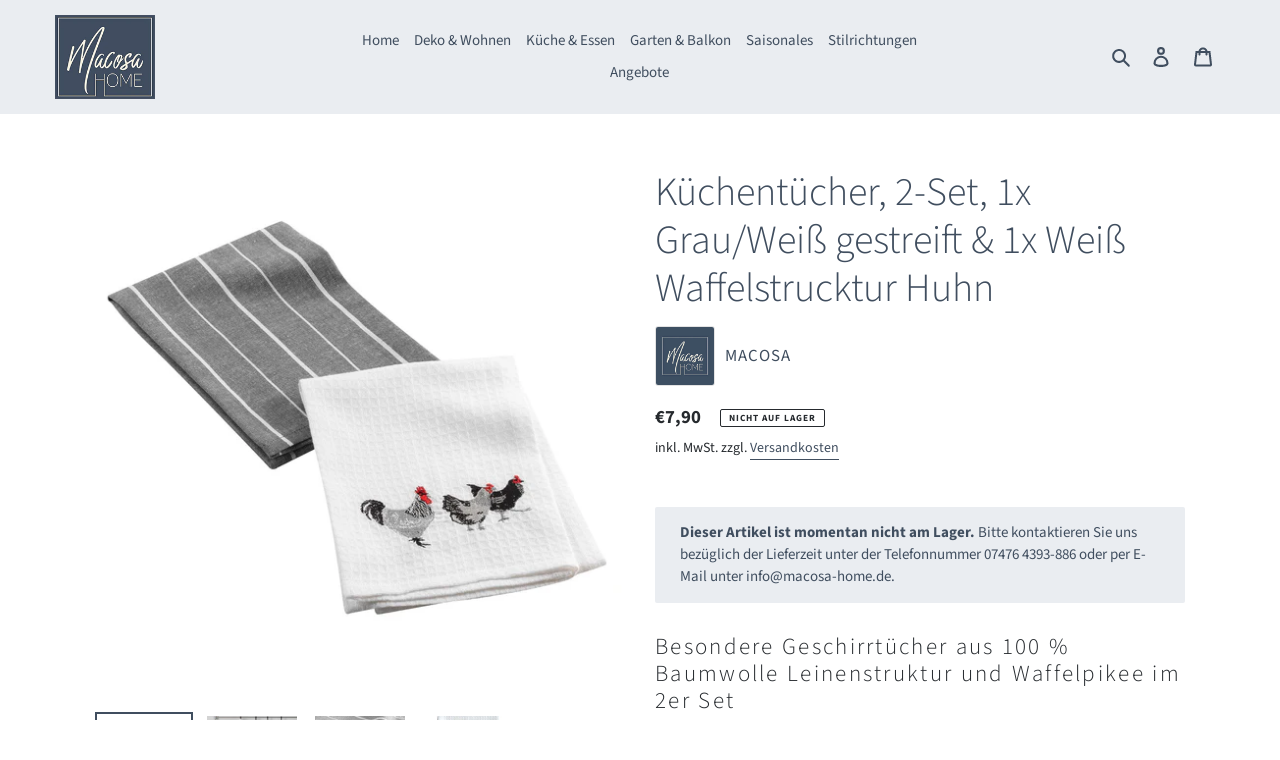

--- FILE ---
content_type: text/css
request_url: https://macosa-home.de/cdn/shop/t/1/assets/macosa.css?v=126010671721871873411628687153
body_size: 772
content:
.h1,h1,.h2,h2,.h3,h3,.h4,h4{text-transform:none!important}.vendor a{display:inline-flex;align-items:center}.vendor a img{display:block;float:left;width:60px;height:auto;border:1px solid #e3e3e3;border-radius:3px;margin-right:10px}.grid--title-none .collection-grid-item__title-wrapper,#shopify-section-1628686855be465f87 .collection-grid-item__title-wrapper{display:none}.px-0{padding-left:0;padding-right:0}.rte ul{list-style:none outside none}.rte ul li{position:relative}.rte ul li:before{position:absolute;left:-20px;top:6px;width:10px;height:10px;content:"";background:#b0bbc7;line-height:inherit}.rte h1,.rte h2,.rte h3,.rte .h3,.rte h4,.rte .h4,.rte h5,.rte .h5,.rte h6,.rte .h6{margin-top:35px}@media (max-width: 750px){.announcement-bar__message{font-size:12px}}.shopify-policy__title{text-align:left}.rte table tr:nth-of-type(odd){background:#f5f5f5}.rte thead>tr{background:#fff!important}.sticky{background:#fff}.site-nav__dropdown{border-radius:0}.site-nav__link--button,.site-nav a{padding:5px 6px}.site-nav__link .icon-chevron-down{display:none}.site-nav__dropdown--right:not(.site-nav__dropdown--centered){left:0;right:auto}.site-nav--has-dropdown:hover .site-nav__dropdown{display:block}.site-nav__dropdown{top:100%}.site-header,.site-header__mobile-nav{background:#eaedf1}.site-header{border-bottom:0 none!important}.site-footer{background:#eaedf1!important}.site-footer__linklist-item{padding:5px 0}.site-footer__hr{border:0 none!important}.site-footer__copyright-content--powered-by{display:none!important}.product-single__thumbnails{margin-left:-5px;margin-right:-5px}@media only screen and (min-width: 990px){.product-single__thumbnails-item--medium{flex:0 0 20%}}.product-single.product-single--medium-media,.product-single__media-wrapper{position:relative}#filter-offcanvas{position:fixed;top:0;left:-101%;width:100%;width:calc(100% - 30px);height:100%;padding:30px;background-color:#fff;border:0 none;transition:all .3s ease;z-index:5000;overflow-y:auto;max-width:300px}#filter-offcanvas-before{position:fixed;top:0;left:0;width:100%;height:100%;padding:0;border:0 none;transition:all .3s;z-index:-10;overflow-y:auto;visibility:hidden;content:"";cursor:pointer;background:#00000080;opacity:0}.filter-active #filter-offcanvas{left:0;transition:all .3s ease}.filter-active #filter-offcanvas-before{visibility:visible;opacity:1;z-index:4900}.filter-active #filter-offcanvas{left:0}html.filter-active{overflow:hidden}@media only screen and (min-width: 750px){.page-container{-ms-transform:none;-webkit-transform:none;transform:none}}.filter-offcanvas-headline{font-size:18px;text-transform:none;letter-spacing:0;margin:0 0 15px;font-family:var(--font-stack-header);font-style:var(--font-style-header);font-weight:var(--font-weight-header);line-height:1.2;overflow-wrap:break-word;word-wrap:break-word}.filter-offcanvas-headline a{cursor:pointer;float:right;font-family:var(--font-stack-body)}#filter-offcanvas .filter{border-bottom:1px solid #e3e3e3;margin-bottom:17.5px}#filter-offcanvas .filter .filter-name{font-size:18px;text-transform:none;letter-spacing:0;margin:0 0 10px;font-family:var(--font-stack-header);font-style:var(--font-style-header);font-weight:var(--font-weight-header);line-height:1.2;overflow-wrap:break-word;word-wrap:break-word}#filter-offcanvas .filter .filter-values{padding-bottom:10px}#filter-offcanvas .filter .filter-values:after{display:block;clear:both;content:""}#filter-offcanvas .filter .filter-values a{display:inline-block;float:left;margin:0 6px 6px 0;padding:3px 8px;border-radius:100px;background:#f5f5f5}#filter-offcanvas .filter .filter-values a.active{font-weight:700;background:#e3e3e3}#filter-offcanvas .filter.filter-farbe .filter-values a{display:inline-block;padding:0;float:left;margin:0 6px 6px 0;border:1px solid #e3e3e3;width:30px;height:30px;border-radius:20px}#filter-offcanvas .filter.filter-farbe .filter-values a.active{box-shadow:0 0 0 2px #00000080;font-weight:300}#filter-offcanvas .filter.filter-farbe .filter-values a.gold{background:#f9d423;display:none}#filter-offcanvas .filter.filter-farbe .filter-values a.rot{background:#ff4136}#filter-offcanvas .filter.filter-farbe .filter-values a.violett{background:violet}#filter-offcanvas .filter.filter-farbe .filter-values a.weiss{background:#fff}#filter-offcanvas .filter.filter-farbe .filter-values a.schwarz{background:#000}#filter-offcanvas .filter.filter-farbe .filter-values a.schwarz-weis{background:#000;background:linear-gradient(135deg,#000 0% 50%,#fff 50% 100%)}#filter-offcanvas .filter.filter-farbe .filter-values a.blau{background:#0074d9}#filter-offcanvas .filter.filter-farbe .filter-values a.braun{background:#90643a}#filter-offcanvas .filter.filter-farbe .filter-values a.beige{background:beige;display:none}#filter-offcanvas .filter.filter-farbe .filter-values a.gelb{background:#ffdc00}#filter-offcanvas .filter.filter-farbe .filter-values a.natur{background:beige}#filter-offcanvas .filter.filter-farbe .filter-values a.grau{background:#aaa}#filter-offcanvas .filter.filter-farbe .filter-values a.grun{background:#2ecc40}#filter-offcanvas .filter.filter-farbe .filter-values a.lila{background:#b10dc9}#filter-offcanvas .filter.filter-farbe .filter-values a.orange{background:#ff851b}#filter-offcanvas .filter.filter-farbe .filter-values a.pink{background:#f717c0}#filter-offcanvas .filter.filter-farbe .filter-values a.rosa{background:pink}#filter-offcanvas .filter.filter-farbe .filter-values a.turkis{background:#39cccc}#filter-offcanvas .filter.filter-farbe .filter-values a.anthrazit{background:#444}#filter-offcanvas .filter.filter-farbe .filter-values a.rost{background:#bf6813}#filter-offcanvas .filter.filter-farbe .filter-values a.bunt{background:linear-gradient(135deg,red,#ff9a00,#d0de21,#4fdc4a,#3fdad8,#2fc9e2,#1c7fee,#5f15f2,#ba0cf8,#fb07d9,red)}:focus{outline:0!important}.filters-toolbar-dark{position:relative}.collection-hero{margin-top:-35px;margin-bottom:0}@media only screen and (min-width: 750px){.collection-hero{margin-top:-55px}}.collection-hero__image{height:180px}.not-available{background:#eaedf1;padding:15px 25px;border-radius:2px;color:#404e5f}
/*# sourceMappingURL=/cdn/shop/t/1/assets/macosa.css.map?v=126010671721871873411628687153 */
